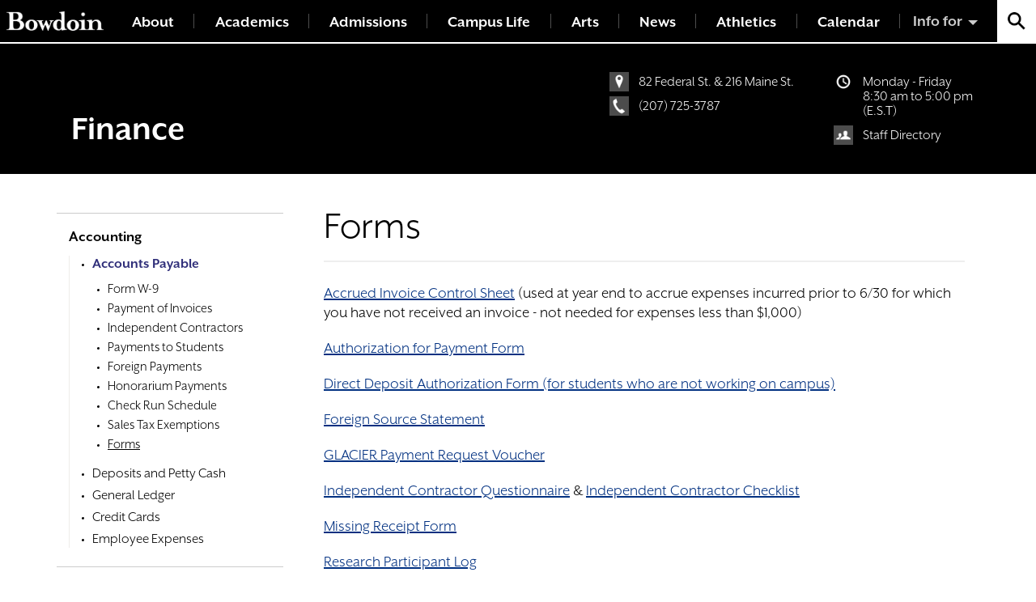

--- FILE ---
content_type: text/html; charset=UTF-8
request_url: https://www.bowdoin.edu/finance/accounting/accounts-payable/forms/index.html
body_size: 4346
content:
<!DOCTYPE html>
<html lang="en">
    <head>
        <meta charset="utf-8"/>
        <title>Forms | Bowdoin College</title>
        
        <meta content="206d9041ac1e00921cbd797d6e5705e9" name="CMS_ID"/>
        <meta content="width=device-width, initial-scale=1" name="viewport"/>
		
		
		<meta content="Forms" property="og:title"/>
<meta content="" property="og:description"/>
<meta content="Finance" property="og:site_name"/>
<meta content="website" property="og:type"/>
<meta content="https://www.bowdoin.edu/finance/accounting/accounts-payable/forms/index.html" property="og:url"/>

		
    
       <!-- Google Tag Manager -->
    <script>(function(w,d,s,l,i){w[l]=w[l]||[];w[l].push({'gtm.start':
    new Date().getTime(),event:'gtm.js'});var f=d.getElementsByTagName(s)[0],
    j=d.createElement(s),dl=l!='dataLayer'?'&l='+l:'';j.async=true;j.src=
    'https://www.googletagmanager.com/gtm.js?id='+i+dl;f.parentNode.insertBefore(j,f);
    })(window,document,'script','dataLayer','GTM-5MBCFP');</script>
    <!-- End Google Tag Manager -->
    
	<link href="https://www.bowdoin.edu/_files/img/favicon.ico" rel="shortcut icon"/>
	<link href="https://use.typekit.net/een5mpx.css" rel="stylesheet"/>
	<link href="https://www.bowdoin.edu/_files/css/global.css" rel="stylesheet" type="text/css"/>
	<link href="https://www.bowdoin.edu/_files/css/flickity.min.css" rel="stylesheet" type="text/css"/>
	<link href="https://www.bowdoin.edu/_files/css/fullscreen.css" rel="stylesheet" type="text/css"/>
	<link href="https://www.bowdoin.edu/_files/css/gallery-tiles.css" rel="stylesheet" type="text/css"/>
	<link href="https://www.bowdoin.edu/_files/css/new_landing_page.css" rel="stylesheet" type="text/css"/>
	<link href="https://www.bowdoin.edu/_files/css/mm-isotope.css" rel="stylesheet" type="text/css"/>

    </head>
    <body class="office-page office-plain-page">
        <!-- Google Tag Manager (noscript) --><!-- End Google Tag Manager (noscript) --><noscript><iframe aria-hidden="true" height="0" src="https://www.googletagmanager.com/ns.html?id=GTM-5MBCFP" style="display:none;visibility:hidden" width="0"></iframe></noscript>
        
<header class="site-header">
    <span class="skip-to-destination sr-only" id="skip-to-top">Top of page</span>
    <div class="site-header-inner">
	<a class="site-header-wordmark" href="https://www.bowdoin.edu/index.html" title="Bowdoin College Home"></a>
	<div class="site-header-nav">
		<button aria-expanded="false" class="site-header-nav-btn" title="Menu">
			<span class="label">Menu</span>
			<span class="icon">
				<span class="icon-bar"></span>
				<span class="icon-bar"></span>
				<span class="icon-bar"></span>
				<span class="icon-bar"></span>
			</span>
		</button>
		<nav class="site-header-nav-menu">
			<ul>
			    			            			            			                                                    						        			        

        			        			        			        			        			
        			
        			<li class="">
    					<a href="https://www.bowdoin.edu/about/index.html">About</a>
    				</li>
                			            			            			                                                    						        			        

        			        			        			        			        			
        			
        			<li class="">
    					<a href="https://www.bowdoin.edu/academics/index.html">Academics</a>
    				</li>
                			            			            			                                                    						        			        

        			        			        			        			        			
        			
        			<li class="">
    					<a href="https://www.bowdoin.edu/admissions/index.html">Admissions</a>
    				</li>
                			            			            			                                                    						        			        

        			        			        			        			        			
        			
        			<li class="">
    					<a href="https://www.bowdoin.edu/campus-life/index.html">Campus Life</a>
    				</li>
                			            			            			                                                    						        			        

        			        			        			        			        			
        			
        			<li class="">
    					<a href="https://www.bowdoin.edu/arts/index.html">Arts</a>
    				</li>
                			            			            			                                                    						        			        

        			        			        			        			        			
        			
        			<li class="">
    					<a href="https://www.bowdoin.edu/news/index.html">News</a>
    				</li>
                			        			        			        

        			        			        			        			        			
        			
        			<li class="">
    					<a href="https://athletics.bowdoin.edu/landing/index">Athletics</a>
    				</li>
                			        			        			        

        			        			        			        			        			
        			
        			<li class="">
    					<a href="https://calendar.bowdoin.edu/">Calendar</a>
    				</li>
                			</ul>
		</nav>
	</div>
	<div class="site-header-audiences">
		<button class="site-header-audiences-btn" title="Information For">Info for</button>
		<ul class="site-header-audiences-menu">
		    		        			        		            			<li>
    				<a href="https://www.bowdoin.edu/students/index.html">Current Students</a>
    			</li>
    				        			        		            			<li>
    				<a href="https://www.bowdoin.edu/faculty-gateway/index.html">Faculty</a>
    			</li>
    				        			        		            			<li>
    				<a href="https://www.bowdoin.edu/staff/index.html">Staff</a>
    			</li>
    				        			        		            			<li>
    				<a href="https://www.bowdoin.edu/alumni-families/index.html">Alumni</a>
    			</li>
    				        			        		            			<li>
    				<a href="https://www.bowdoin.edu/families/index.html">Families</a>
    			</li>
    				        			        		            			<li>
    				<a href="https://www.bowdoin.edu/community/index.html">Community</a>
    			</li>
    				        			        		            			<li>
    				<a href="https://www.bowdoin.edu/alumni-families/give/index.html">Giving</a>
    			</li>
    				        			        		            			<li>
    				<a href="https://www.bowdoin.edu/directory/index.html">Directory</a>
    			</li>
    				</ul>
	</div>
	<div class="site-header-search">
		<button class="site-header-search-btn" title="Search Bowdoin College"></button>
		<form action="/search/index.html" autocomplete="off" class="site-header-search-form" method="GET">
			<label class="sr-only" for="site-search">Search Bowdoin College</label>
            <input name="cx" type="hidden" value="013353341904883193524:ljk_n_5vqw4"/>
            <input name="cof" type="hidden" value="FORID:11"/>
            <input name="ie" type="hidden" value="UTF-8"/>
            <input autocomplete="off" class="quickaccess-search" id="site-search" name="q" placeholder="Search" type="text" value=""/>
			<button type="submit">
				<span class="sr-only">Search</span>
			</button>
		</form>
	</div>
	</div>
</header>



        
<div class="office-header" role="banner">
    <div class="container">
        <div class="row">
            <div class="col office-header-left">
                <h2 class="office-header-title"><a href="../../../index.html">Finance</a></h2>
            </div>
            <div class="col-12 col-lg-5 office-header-right">
                <div class="row">
                    <div class="col info-links-col">
                                                <a class="info-link location gray" href="https://www.google.com/maps/search/82%20Federal%20St.%20&amp;%20216%20Maine%20St.%20Brunswick,ME">82 Federal St. &amp; 216 Maine St.</a>
                                                        <a class="info-link phone gray" href="tel:+1(207) 725-3787">(207) 725-3787</a>
                        </div>
                    <div class="col-sm-5 info-links-col">
                                                <span class="info-link hours">Monday - Friday 8:30 am to 5:00 pm (E.S.T)</span>
                                                    <a class="info-link directory gray" href="../../../contact-us/index.html">Staff Directory</a>
                        </div>
                </div>
            </div>
        </div>
    </div>
</div>


        <div class="site-main-content small-padding">
            <div class="container">
                <div class="row">
                    


 
                                                                                                                                                                                                                                                                                                                                                                                                                                                                                                                                                                                                                 
 











<main class="standard-page-mainbar col-lg-9 order-lg-2">
        <h1 class="standard-page-title">Forms</h1>
            
            
                                        <div class="row">
                                        <div class="col-sm-12 rich-text" id="column-1">
                                                                                            <p><a href="accruedinvcontrolsheet.xls" rel="noopener" target="_blank">Accrued Invoice Control Sheet</a> (used at year end to accrue expenses incurred prior to 6/30 for which you have not received an invoice - not needed for expenses less than $1,000)</p>
<p><a href="/accounting/accounts-payable/forms/authorizationforpaymentform1.pdf" rel="noopener" target="_blank"></a><a href="supplier-invoice-payment-request-voucher-web-version-protected.xlsx" rel="noopener" target="_blank">Authorization for Payment Form</a>&#160;</p>
<p><a href="../../../pdf/APDirectDepositAuthorizationFormFellowshipScholarshipsOnly.pdf" rel="noopener" target="_blank">Direct Deposit Authorization Form (for students who are not working on campus)</a></p>
<p><a href="foreign-source-statement-services-provided.doc" rel="noopener" target="_blank">Foreign Source Statement</a>&#160;</p>
<p><a href="../../../pdf/1-glacier-payment-request-voucher-template-09172024-lt.xlsx">GLACIER Payment Request Voucher</a></p>
<p><a href="../sales-tax-exemption/APICQuestionnaire.pdf" rel="noopener" target="_blank">Independent Contractor Questionnaire</a> &amp; <a href="../sales-tax-exemption/APICChecklist.pdf" rel="noopener" target="_blank">Independent Contractor Checklist</a></p>
<p><a href="../../../pdf/missing_receipt_doc_.pdf" rel="noopener" target="_blank">Missing Receipt Form</a></p>
<p><a href="bowdoin-research-participant-log.xlsx" rel="noopener" target="_blank">Research Participant Log</a></p>
<p><a href="../sales-tax-exemption/index.html" rel="noopener" target="_blank">Sales Tax Exemption Forms</a></p>
<p><a href="supplier-invoice-payment-request-voucher-web-version-protected.xlsx">Supplier Invoice Payment Request Voucher</a></p>
<p><a href="https://www.irs.gov/pub/irs-pdf/fw9.pdf" rel="noopener" target="_blank">W-9 Form</a>&#160;&amp; <a href="https://www.irs.gov/pub/irs-pdf/iw9.pdf" rel="noopener" target="_blank">Instructions</a></p>
                                                            </div>
                                    </div>
                
    </main>
                    
                      
    <aside class="standard-page-sidebar left white col-lg-3 order-lg-1">
        <nav class="side-nav white">
                        <button class="side-nav-btn">In this section</button>
            <ul class="side-nav-menu">
                                                                                                                                                                                                                                                                                                             
                           
                            <li class="active">   
                                                                    <a href="../../index.html">                 Accounting 
</a>
                                                                            <ul>
                                                                                                                                                                                                                                                                                                                     
                           
                            <li class="active">   
                                                                    <a href="../index.html">                 Accounts Payable
</a>
                                                                            <ul>
                                                                                                                                                                                                                                                                                                                 
                           
                            <li class="">   
                                                                    <a href="../form-w-9/index.html">                 Form W-9
</a>
                                                                                                </li> 
                                                                                                                                                                                                                                                                    
                           
                            <li class="">   
                                                                    <a href="../payment-of-invoices/index.html">                 Payment of Invoices 
</a>
                                                                                                </li> 
                                                                                                                                                                                                                                                                    
                           
                            <li class="">   
                                                                    <a href="../independent-contractors/index.html">                 Independent Contractors
</a>
                                                                                                </li> 
                                                                                                                                                                                                                                                                    
                           
                            <li class="">   
                                                                    <a href="../payments-to-students/index.html">                 Payments to Students
</a>
                                                                                                </li> 
                                                                                                                                                                                                                                                                    
                           
                            <li class="">   
                                                                    <a href="../foreign-payments/index.html">                 Foreign Payments
</a>
                                                                                                </li> 
                                                                                                                                                                                                                                                                    
                           
                            <li class="">   
                                                                    <a href="../honorarium-payments/index.html">                 Honorarium Payments
</a>
                                                                                                </li> 
                                                                                                                                                                                                                                                                    
                           
                            <li class="">   
                                                                    <a href="../check-run-schedule/index.html">                 Check Run Schedule
</a>
                                                                                                </li> 
                                                                                                                                                                                                                                                                    
                           
                            <li class="">   
                                                                    <a href="../sales-tax-exemption/index.html">                 Sales Tax Exemptions
</a>
                                                                                                </li> 
                                                                                                                                                                                                                                                                        
                           
                            <li class="active">   
                                                                    <a href="index.html">                 Forms
</a>
                                                                                                </li> 
                                                                                    </ul>
                                                                                                </li> 
                                                                                                                                                                                                                                                                    
                           
                            <li class="">   
                                                                    <a href="../../deposits/index.html">                 Deposits and Petty Cash
</a>
                                                                                                </li> 
                                                                                                                                                                                                                                                                    
                           
                            <li class="">   
                                                                    <a href="../../general-ledger/index.html">                 General Ledger
</a>
                                                                                                </li> 
                                                                                                                                                                                                                                                                    
                           
                            <li class="">   
                                                                    <a href="../../credit-cards/index.html">                 Credit Cards
</a>
                                                                                                </li> 
                                                                                                                                                                                                                                                                    
                           
                            <li class="">   
                                                                    <a href="../../employee-reimbursements/index.html">                 Employee Expenses
</a>
                                                                                                </li> 
                                                                                    </ul>
                                                                                                </li> 
                                                                                                                                                                                                                                                                    
                           
                            <li class="">   
                                                                    <a href="../../../financial-documents/index.html">                 Financial Documents
</a>
                                                                                                </li> 
                                                                                                                                                                                                                                                                    
                           
                            <li class="">   
                                                                    <a href="../../../budget/index.html">                 Budget
</a>
                                                                                                </li> 
                                                                                                                                                                                                                                                                    
                           
                            <li class="">   
                                                                    <a href="../../../procurement/index.html">                 Procurement
</a>
                                                                                                </li> 
                                                                                                                                                                                                                                                                    
                           
                            <li class="">   
                                                                    <a href="../../../travel/index.html">                 Travel
</a>
                                                                                                </li> 
                                                                                                                                                                                                                                                                    
                           
                            <li class="">   
                                                                    <a href="../../../policies/index.html">                 Financial Policies
</a>
                                                                                                </li> 
                                                                                                                                                                                                                                                                    
                           
                            <li class="">   
                                                                    <a href="../../../payroll/index.html">                 Payroll
</a>
                                                                                                </li> 
                                                                                                                                                                                                                                                                    
                           
                            <li class="">   
                                                                    <a href="../../../grants/index.html">                 Grants - Finance
</a>
                                                                                                </li> 
                                                                                                                                                                                                                                                                    
                           
                            <li class="">   
                                                                    <a href="../../../contact-us/index.html">                 Contact Us
</a>
                                                                                                </li> 
                                                                                            </ul>
        </nav>
                                                    



                                    </aside>





                </div>
            </div>
        </div>
        

        <div class="site-footer">
    <div class="container">
        <div class="flex-container">
            <div class="flex-col flex-col-1">
                <a class="site-footer-wordmark" href="https://www.bowdoin.edu/index.html" title="Bowdoin College Home"></a>
            </div>
            <div class="flex-col flex-col-2">
                <style>
                    .site-footer-contact {
                        font-size: 1.9rem;
                    }
                </style>
                <address class="site-footer-contact">
                    
                    
                    <strong>Mailing Address:</strong>
                        <br/>
                        6000 College Station
                        <br/>
                        Brunswick, Maine 04011
                    
                     <br/><br/>
                        <strong>GPS Address:</strong>
                          <br/>
                    <a href="https://goo.gl/maps/hnsbRtVTaZL2" target="_blank" title="view location on Google Maps">255 Maine Street
                        <br/>
                            Brunswick, Maine 04011
                        <br/>
                    </a>
                    <a href="tel:+12077253000">(207) 725-3000</a>    
                </address>
            </div>
            <div class="flex-col flex-col-3">
                <div class="site-footer-nav">
                    <ul>
                        <li>
                            <a href="https://www.bowdoin.edu/contact/index.html">Contact Us</a>
                        </li>
                        <li>
                            <a href="https://www.bowdoin.edu/alumni-families/give/index.html">Make a Gift</a>
                        </li>
                        <li>
                            <a href="https://www.bowdoin.edu/admissions/request-info/index.html">Request Info</a>
                        </li>
                        <li>
                            <a href="https://www.bowdoin.edu/employment/index.html">Employment</a>
                        </li>
                        <li>
                            <a href="https://www.bowdoin.edu/directory/offices-and-services.html">Offices &amp; Services A-Z</a>
                        </li>
                        <li>
                            <a href="https://www.bowdoin.edu/accessibility/index.html">Accessibility</a>
                        </li>
                        <li>
                            <a href="https://www.bowdoin.edu/academic-affairs/calendar/index.html">Academic Calendar</a>
                        </li>
                        <li>
                            <a href="https://www.bowdoin.edu/directory/index.html">Directory</a>
                        </li>
                        <li>
                            <a href="https://www.bowdoin.edu/title-ix/index.html">Title IX</a>
                        </li>
                        <li>
                            <a href="https://www.bowdoin.edu/office-legal-counsel/policies-and-procedures/index.html">Policies</a>
                        </li>
                    </ul>
                </div>
            </div>
            <div class="flex-col flex-col-4">
                <div class="social-icons site-footer-social">
                    <a class="facebook" href="https://www.facebook.com/Bowdoin">
                        <span class="sr-only">Facebook</span>
                    </a>
                    <a class="youtube" href="https://www.youtube.com/user/Bowdoin1794">
                        <span class="sr-only">Youtube</span>
                    </a>
                    <a class="twitter" href="https://twitter.com/bowdoincollege">
                        <span class="sr-only">Twitter</span>
                    </a>
                    <a class="instagram" href="https://www.instagram.com/bowdoincollege/">
                        <span class="sr-only">Instagram</span>
                    </a>
                </div>
            </div>
        </div>
    </div>
</div>
        
	<script src="https://www.bowdoin.edu/_files/js/jquery-3.2.1.min.js" type="text/javascript"></script>
	<script src="https://www.bowdoin.edu/_files/js/jquery.lw-quick-access.js" type="text/javascript"></script>
	<script src="https://www.bowdoin.edu/_files/js/public.js" type="text/javascript"></script>
	<script src="https://www.bowdoin.edu/_files/js/masonry.pkgd.min.js" type="text/javascript"></script>
	<script src="https://www.bowdoin.edu/_files/js/flickity.pkgd.min.js" type="text/javascript"></script>
	<script src="https://www.bowdoin.edu/_files/js/fullscreen.js" type="text/javascript"></script>
	<script src="https://www.bowdoin.edu/_files/js/gallery-tiles.js" type="text/javascript"></script>
	<script src="https://www.bowdoin.edu/_files/js/global.js" type="text/javascript"></script>
	<script src="https://www.bowdoin.edu/_files/js/alerts.js" type="text/javascript"></script>
	<script src="https://www.bowdoin.edu/_files/js/calendar-shi.js" type="text/javascript"></script>
	<script src="https://www.bowdoin.edu/_files/js/chart.js" type="text/javascript"></script>
	<script src="https://www.bowdoin.edu/_files/js/polyfill.min.js" type="text/javascript"></script>
	<script>
  (function() {
    var cx = '013353341904883193524:ljk_n_5vqw4';
    var gcse = document.createElement('script');
    gcse.type = 'text/javascript';
    gcse.async = true;
    gcse.src = 'https://cse.google.com/cse.js?cx=' + cx;
    var s = document.getElementsByTagName('script')[0];
    s.parentNode.insertBefore(gcse, s);
  })();
</script>

        
    </body>
</html>

--- FILE ---
content_type: application/javascript
request_url: https://www.bowdoin.edu/_files/js/public.js
body_size: 897
content:
// ----------------------------------------------------------------------
// CONTAINS PUBLIC GLOBAL VARIABLES AND FUNCTIONS
// Used in global.js and homepage.js
// ----------------------------------------------------------------------

var $win = $(window);
var $body = $('body');

// These two lines are only required for the demo site to check if it uses a subdomain
var urlPathArray = window.location.pathname.split('/');
var assetPath = ( urlPathArray[1] === 'Bowdoin' ) ? '/Bowdoin/assets/' : '/assets/';

// JavaScript debounce function from Underscore.js
// Limits the rate at which function fires
// use the default option (immediate=false) to trigger on trailing edge
function debounce(func, wait, immediate) {
    var timeout;
    return function() {
        var context = this, args = arguments;
        var later = function() {
            timeout = null;
            if (!immediate) func.apply(context, args);
        };
        var callNow = immediate && !timeout;
        clearTimeout(timeout);
        timeout = setTimeout(later, wait);
        if (callNow) func.apply(context, args);
    };
}

// JavaScript throttle function from Underscore.js
// Returns a function, that, when invoked, will only be triggered at most once
// during a given window of time.
// To disable execution on the leading edge pass {leading: false}
// To disable execution on the trailing edge pass {trailing: false}
function throttle(func, wait, options) {
  var context, args, result;
  var timeout = null;
  var previous = 0;
  if (!options) options = {};
  var later = function() {
    previous = options.leading === false ? 0 : Date.now();
    timeout = null;
    result = func.apply(context, args);
    if (!timeout) context = args = null;
  };
  return function() {
    var now = Date.now();
    if (!previous && options.leading === false) previous = now;
    var remaining = wait - (now - previous);
    context = this;
    args = arguments;
    if (remaining <= 0 || remaining > wait) {
      if (timeout) {
        clearTimeout(timeout);
        timeout = null;
      }
      previous = now;
      result = func.apply(context, args);
      if (!timeout) context = args = null;
    } else if (!timeout && options.trailing !== false) {
      timeout = setTimeout(later, remaining);
    }
    return result;
  };
};